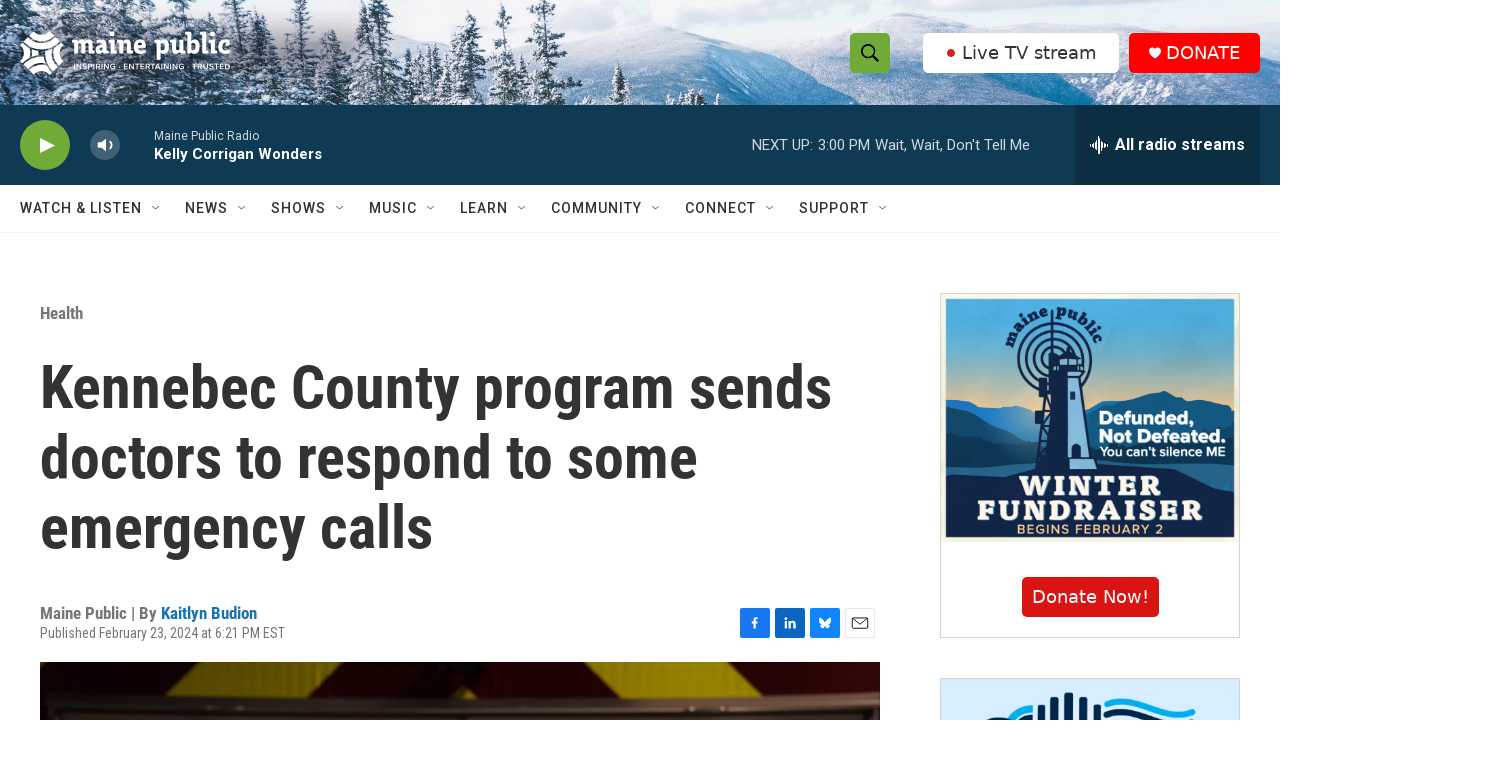

--- FILE ---
content_type: text/html; charset=utf-8
request_url: https://www.google.com/recaptcha/api2/aframe
body_size: 185
content:
<!DOCTYPE HTML><html><head><meta http-equiv="content-type" content="text/html; charset=UTF-8"></head><body><script nonce="gUjRe4CWnJbCNUmXgYj2DQ">/** Anti-fraud and anti-abuse applications only. See google.com/recaptcha */ try{var clients={'sodar':'https://pagead2.googlesyndication.com/pagead/sodar?'};window.addEventListener("message",function(a){try{if(a.source===window.parent){var b=JSON.parse(a.data);var c=clients[b['id']];if(c){var d=document.createElement('img');d.src=c+b['params']+'&rc='+(localStorage.getItem("rc::a")?sessionStorage.getItem("rc::b"):"");window.document.body.appendChild(d);sessionStorage.setItem("rc::e",parseInt(sessionStorage.getItem("rc::e")||0)+1);localStorage.setItem("rc::h",'1769368031237');}}}catch(b){}});window.parent.postMessage("_grecaptcha_ready", "*");}catch(b){}</script></body></html>